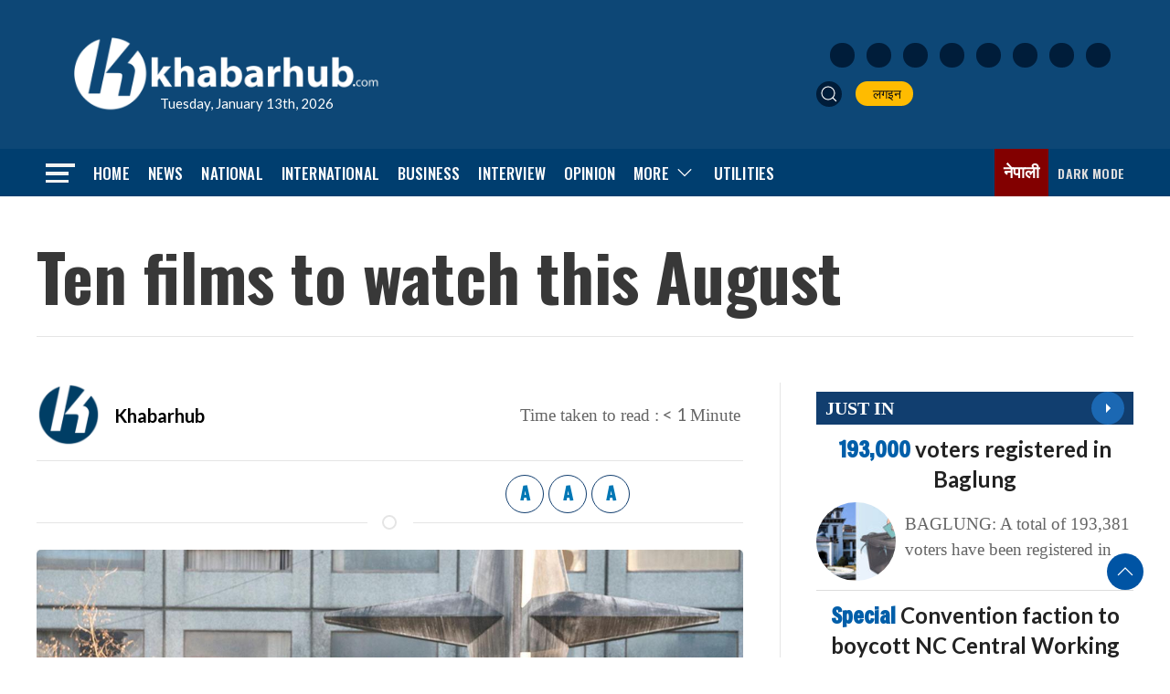

--- FILE ---
content_type: text/html; charset=utf-8
request_url: https://www.google.com/recaptcha/api2/aframe
body_size: 258
content:
<!DOCTYPE HTML><html><head><meta http-equiv="content-type" content="text/html; charset=UTF-8"></head><body><script nonce="DUqwJGekpsKv95h5y5aFlw">/** Anti-fraud and anti-abuse applications only. See google.com/recaptcha */ try{var clients={'sodar':'https://pagead2.googlesyndication.com/pagead/sodar?'};window.addEventListener("message",function(a){try{if(a.source===window.parent){var b=JSON.parse(a.data);var c=clients[b['id']];if(c){var d=document.createElement('img');d.src=c+b['params']+'&rc='+(localStorage.getItem("rc::a")?sessionStorage.getItem("rc::b"):"");window.document.body.appendChild(d);sessionStorage.setItem("rc::e",parseInt(sessionStorage.getItem("rc::e")||0)+1);localStorage.setItem("rc::h",'1768276387092');}}}catch(b){}});window.parent.postMessage("_grecaptcha_ready", "*");}catch(b){}</script></body></html>